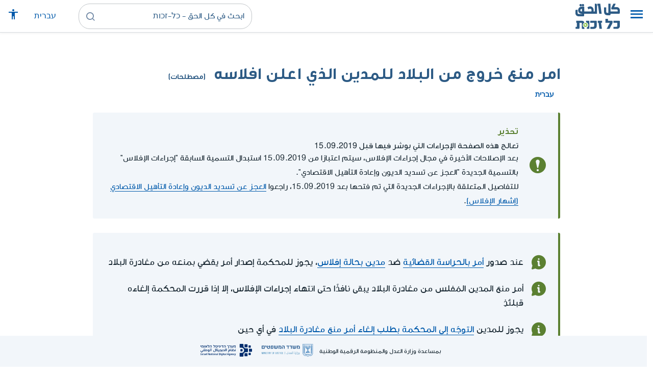

--- FILE ---
content_type: text/html; charset=UTF-8
request_url: https://www.kolzchut.org.il/ar/%D8%A7%D9%85%D8%B1_%D9%85%D9%86%D8%B9_%D8%AE%D8%B1%D9%88%D8%AC_%D9%85%D9%86_%D8%A7%D9%84%D8%A8%D9%84%D8%A7%D8%AF_%D9%84%D9%84%D9%85%D8%AF%D9%8A%D9%86_%D8%A7%D9%84%D8%B0%D9%8A_%D8%A7%D8%B9%D9%84%D9%86_%D8%A7%D9%81%D9%84%D8%A7%D8%B3%D9%87
body_size: 11294
content:
<!DOCTYPE html>
<html class="client-nojs" lang="ar" dir="rtl">
<head>
<meta charset="UTF-8"/>
<title>امر منع خروج من البلاد للمدين الذي اعلن افلاسه (مصطلحات) - كل الحق - כל-זכות</title>
<script>document.documentElement.className="client-js";RLCONF={"wgBreakFrames":!0,"wgSeparatorTransformTable":[",","٬"],"wgDigitTransformTable":["0\t1\t2\t3\t4\t5\t6\t7\t8\t9","٠\t١\t٢\t٣\t٤\t٥\t٦\t٧\t٨\t٩"],"wgDefaultDateFormat":"dmy","wgMonthNames":["","يناير","فبراير","مارس","أبريل","مايو","يونيو","يوليو","أغسطس","سبتمبر","أكتوبر","نوفمبر","ديسمبر"],"wgRequestId":"a6493d4d6cff2eda7408930e","wgCSPNonce":!1,"wgCanonicalNamespace":"","wgCanonicalSpecialPageName":!1,"wgNamespaceNumber":0,"wgPageName":"امر_منع_خروج_من_البلاد_للمدين_الذي_اعلن_افلاسه","wgTitle":"امر منع خروج من البلاد للمدين الذي اعلن افلاسه","wgCurRevisionId":144956,"wgRevisionId":144956,"wgArticleId":9509,"wgIsArticle":!0,"wgIsRedirect":!1,"wgAction":"view","wgUserName":null,"wgUserGroups":["*"],"wgCategories":["חסר דגש ממשל","מושגים",
"הוצאה לפועל וגבייה","مصطلحات","دائرة الإجراء والجباية","الإفلاس","العجز عن تسديد الديون","مستقلون وأصحاب مصالح","الدخل المنخفض والصعوبات الاقتصادية"],"wgPageContentLanguage":"ar","wgPageContentModel":"wikitext","wgRelevantPageName":"امر_منع_خروج_من_البلاد_للمدين_الذي_اعلن_افلاسه","wgRelevantArticleId":9509,"wgIsProbablyEditable":!1,"wgRelevantPageIsProbablyEditable":!1,"wgRestrictionEdit":[],"wgRestrictionMove":[],"egMapsScriptPath":"/w/ar/extensions/Maps/","egMapsDebugJS":!1,"egMapsAvailableServices":["leaflet","googlemaps3"],"egMapsLeafletLayersApiKeys":{"MapBox":"","MapQuestOpen":"","Thunderforest":"","GeoportailFrance":""},"wgWrCanonicalTitle":"צו עיכוב יציאה מהארץ של חייב בפשיטת רגל","wgIsMobile":!1,"wgMobileDetectDeviceType":"desktop","wgPopupsReferencePreviews":!1,
"wgPopupsConflictsWithNavPopupGadget":!1,"wgLanguageLinks":{"he":{"title":"צו עיכוב יציאה מהארץ של חייב בפשיטת רגל","url":"https://www.kolzchut.org.il/he/%D7%A6%D7%95_%D7%A2%D7%99%D7%9B%D7%95%D7%91_%D7%99%D7%A6%D7%99%D7%90%D7%94_%D7%9E%D7%94%D7%90%D7%A8%D7%A5_%D7%A9%D7%9C_%D7%97%D7%99%D7%99%D7%91_%D7%91%D7%A4%D7%A9%D7%99%D7%98%D7%AA_%D7%A8%D7%92%D7%9C"}},"wgVisibleCategories":["מושגים","הוצאה_לפועל_וגבייה","مصطلحات","دائرة_الإجراء_والجباية","الإفلاس","العجز_عن_تسديد_الديون","مستقلون_وأصحاب_مصالح","الدخل_المنخفض_والصعوبات_الاقتصادية"],"wgCargoDefaultQueryLimit":100,"wgCargoMapClusteringMinimum":80,"wgCargoMonthNames":["يناير","فبراير","مارس","أبريل","مايو","يونيو","يوليو","أغسطس","سبتمبر","أكتوبر","نوفمبر","ديسمبر"],"wgCargoMonthNamesShort":["يناير","فبراير",
"مارس","أبريل","مايو","يونيو","يوليو","أغسطس","سبتمبر","أكتوبر","نوفمبر","ديسمبر"],"wgCargoWeekDays":["الأحد","الاثنين","الثلاثاء","الأربعاء","الخميس","الجمعة","السبت"],"wgCargoWeekDaysShort":["أحد","اثنين","ثلاثاء","أربعاء","خميس","جمعة","سبت"],"wgPageFormsTargetName":null,"wgPageFormsAutocompleteValues":[],"wgPageFormsAutocompleteOnAllChars":!0,"wgPageFormsFieldProperties":[],"wgPageFormsCargoFields":[],"wgPageFormsDependentFields":[],"wgPageFormsCalendarValues":[],"wgPageFormsCalendarParams":[],"wgPageFormsCalendarHTML":null,"wgPageFormsGridValues":[],"wgPageFormsGridParams":[],"wgPageFormsContLangYes":null,"wgPageFormsContLangNo":null,"wgPageFormsContLangMonths":[],"wgPageFormsHeightForMinimizingInstances":800,"wgPageFormsShowOnSelect":[],"wgPageFormsScriptPath":"/w/ar/extensions/PageForms","edgValues":null,"wgPageFormsEDSettings":null,"wgAmericanDates":
!1,"wgArticleType":"term","wgArticleContentArea":"הוצאה לפועל וגבייה"};RLSTATE={"site.styles":"ready","noscript":"ready","user.styles":"ready","user":"ready","user.options":"loading","skins.cassandra.logo":"ready","skins.cassandra.styles":"ready","skins.cassandra.fontawesome":"ready","skins.cassandra.arabicFonts":"ready"};RLPAGEMODULES=["ext.smw.tooltips","smw.entityexaminer","site","mediawiki.page.startup","mediawiki.page.ready","skins.cassandra.js","bootstrap.dropdown","ext.gadget.CityRightsWelcome","ext.gadget.DesktopNews","ext.gadget.previewTab","ext.accessibilityToolbar","ext.articleRanking","ext.popups","ext.wrGoogleSearch.general","ext.surveyGizmo","ext.googleTagManager.eventTracking","ext.KZChangeRequest.button"];</script>
<script>(RLQ=window.RLQ||[]).push(function(){mw.loader.implement("user.options@1hzgi",function($,jQuery,require,module){/*@nomin*/mw.user.tokens.set({"patrolToken":"+\\","watchToken":"+\\","csrfToken":"+\\"});mw.user.options.set({"variant":"ar"});
});});</script>
<link rel="stylesheet" href="/w/ar/load.php?lang=ar&amp;modules=skins.cassandra.arabicFonts%2Cfontawesome%2Clogo%2Cstyles&amp;only=styles&amp;skin=cassandra"/>
<script async="" src="/w/ar/load.php?lang=ar&amp;modules=startup&amp;only=scripts&amp;raw=1&amp;skin=cassandra"></script>
<style>#mw-indicator-mw-helplink {display:none;}</style>
<meta name="generator" content="MediaWiki 1.35.14"/>
<meta name="viewport" content="width=device-width, initial-scale=1, shrink-to-fit=no"/>
<link rel="alternate" type="application/rdf+xml" title="امر منع خروج من البلاد للمدين الذي اعلن افلاسه" href="/w/ar/index.php?title=%D8%AE%D8%A7%D8%B5:%D8%AA%D8%B5%D8%AF%D9%8A%D8%B1_RDF/%D8%A7%D9%85%D8%B1_%D9%85%D9%86%D8%B9_%D8%AE%D8%B1%D9%88%D8%AC_%D9%85%D9%86_%D8%A7%D9%84%D8%A8%D9%84%D8%A7%D8%AF_%D9%84%D9%84%D9%85%D8%AF%D9%8A%D9%86_%D8%A7%D9%84%D8%B0%D9%8A_%D8%A7%D8%B9%D9%84%D9%86_%D8%A7%D9%81%D9%84%D8%A7%D8%B3%D9%87&amp;xmlmime=rdf"/>
<link rel="alternate" hreflang="he" href="https://www.kolzchut.org.il/he/צו_עיכוב_יציאה_מהארץ_של_חייב_בפשיטת_רגל"/>
<link rel="alternate" hreflang="ar" href="https://www.kolzchut.org.il/ar/امر_منع_خروج_من_البلاد_للمدين_الذي_اعلن_افلاسه"/>
<link rel="apple-touch-icon" href="/apple-touch-icon.png"/>
<link rel="shortcut icon" href="/favicon.ico"/>
<link rel="search" type="application/opensearchdescription+xml" href="/w/ar/opensearch_desc.php" title="كل الحق - כל-זכות (ar)"/>
<link rel="EditURI" type="application/rsd+xml" href="https://www.kolzchut.org.il/w/ar/api.php?action=rsd"/>
<link rel="license" href="/ar/%D9%83%D9%84_%D8%A7%D9%84%D8%AD%D9%82:%D7%94%D7%91%D7%94%D7%A8%D7%94_%D7%9E%D7%A9%D7%A4%D7%98%D7%99%D7%AA"/>
<link rel="icon" href="/favicon.svg" sizes="any" type="image/svg+xml"/>
<link rel="icon" href="/favicon.ico" sizes="16x16 24x24 32x32 48x48" type="image/vnd.microsoft.icon"/>
	<meta property="og:type" content="article"/>

	<meta property="og:site_name" content="كل الحق - כל-זכות"/>

	<meta property="og:title" content="امر منع خروج من البلاد للمدين الذي اعلن افلاسه"/>

	<meta property="og:image" content="https://www.kolzchut.org.il/logos/logo.ar.3.3.square.blue.png"/>

	<meta property="og:url" content="https://www.kolzchut.org.il/ar/%D8%A7%D9%85%D8%B1_%D9%85%D9%86%D8%B9_%D8%AE%D8%B1%D9%88%D8%AC_%D9%85%D9%86_%D8%A7%D9%84%D8%A8%D9%84%D8%A7%D8%AF_%D9%84%D9%84%D9%85%D8%AF%D9%8A%D9%86_%D8%A7%D9%84%D8%B0%D9%8A_%D8%A7%D8%B9%D9%84%D9%86_%D8%A7%D9%81%D9%84%D8%A7%D8%B3%D9%87"/>

	<meta property="fb:app_id" content="267708903325317"/>

<script>window.dataLayer = window.dataLayer || [];window.dataLayer.push( {"articleContentArea":"\u05d4\u05d5\u05e6\u05d0\u05d4 \u05dc\u05e4\u05d5\u05e2\u05dc \u05d5\u05d2\u05d1\u05d9\u05d9\u05d4","articleType":"term","articleTypeInHebrewPlural":"\u05de\u05d5\u05e9\u05d2\u05d9\u05dd"} );</script><!-- Google Tag Manager - ID GTM-5RW23CL -->
<script>(function(w,d,s,l,i){w[l]=w[l]||[];w[l].push({'gtm.start':
new Date().getTime(),event:'gtm.js'});var f=d.getElementsByTagName(s)[0],
j=d.createElement(s),dl=l!='dataLayer'?'&l='+l:'';j.async=true;j.src=
'https://www.googletagmanager.com/gtm.js?id='+i+dl;f.parentNode.insertBefore(j,f);
})(window,document,'script','dataLayer','GTM-5RW23CL');</script>
<!-- End Google Tag Manager (GTM-5RW23CL) -->
<!-- Google Tag Manager - ID GTM-PQXKP2S -->
<script>(function(w,d,s,l,i){w[l]=w[l]||[];w[l].push({'gtm.start':
new Date().getTime(),event:'gtm.js'});var f=d.getElementsByTagName(s)[0],
j=d.createElement(s),dl=l!='dataLayer'?'&l='+l:'';j.async=true;j.src=
'https://www.googletagmanager.com/gtm.js?id='+i+dl;f.parentNode.insertBefore(j,f);
})(window,document,'script','dataLayer','GTM-PQXKP2S');</script>
<!-- End Google Tag Manager (GTM-PQXKP2S) -->

<!--[if lt IE 9]><script src="/w/ar/resources/lib/html5shiv/html5shiv.js"></script><![endif]-->
</head>
<body class="mediawiki rtl sitedir-rtl mw-hide-empty-elt ns-0 ns-subject page-امر_منع_خروج_من_البلاد_للمدين_الذي_اعلن_افلاسه rootpage-امر_منع_خروج_من_البلاد_للمدين_الذي_اعلن_افلاسه skin-cassandra action-view user-logged-out site-lang-ar article-type-term">		<header class="navbar">
			<div class="header-content">
				<div class="nav-control-buttons hidden-print">
										<a href="#" aria-controls="site-navigation" role="button" class="show-menu"
					   title="القائمة" aria-label="القائمة">
						<i class="kzi kzi-menu"></i>
					</a>
										<a  href="#" aria-controls="site-navigation" role="button" class="hide-menu"
						title="إغلاق" aria-label="إغلاق">
						<i class="kzi kzi-clear"></i>
					</a>
				</div>
				<a id="p-logo" class="mw-wiki-logo"
				   href="/ar/%D8%A7%D9%84%D8%B5%D9%81%D8%AD%D8%A9_%D8%A7%D9%84%D8%B1%D8%A6%D9%8A%D8%B3%D9%8A%D8%A9"
					 title="الصفحة الرئيسية كل الحق - כל-זכות [z]" accesskey="z" aria-label="الصفحة الرئيسية كل الحق - כל-זכות"
				></a>
				<div class="navbar-widgets hidden-print">
					<div class="search-block desktop">
						<form class="form-search" role="search" action="/w/ar/index.php"><input title="ابحث في كل الحق - כל-זכות [f]" placeholder="ابحث في كل الحق - כל-זכות" class="mw-searchInput" required="" type="search" accesskey="f" name="search"/><a class="kzi kzi-search" title="بحث" role="button" aria-label="بحث"></a><input type="hidden" value="خاص:بحث" name="title"/></form>					</div>
					<div class="search-block mobile">
						<form class="form-search" role="search" action="/w/ar/index.php"><input title="ابحث في كل الحق - כל-זכות [f]" placeholder="بحث" class="mw-searchInput" required="" type="search" accesskey="f" name="search"/><a class="kzi kzi-search" title="بحث" role="button" aria-label="بحث"></a><input type="hidden" value="خاص:بحث" name="title"/></form>					</div>
					<div id="chat-button"></div>
					<div class="sister-sites">
						<ul class="list-inline"><li class="sistersite-link sistersite-he"><a href="/he/" lang="he" class="sistersite-link sistersite-he">עברית</a></li></ul>
					</div>
										<div class="accessibility dropdown">
						<a href="#" class="dropdown-toggle" data-toggle="dropdown"
						   aria-haspopup="true" aria-expanded="false"
						   aria-label="قائمة المتاحية"
						   title="قائمة المتاحية"
						>
							<i aria-hidden="true" class="kzi kzi-accessibility"></i>
						</a>
						<!-- dropdown-menu-right prevents the menu from passing the edge -->
						<div class="dropdown-menu dropdown-menu-right">
							<div class="accessibility-menu">
<div id="real-accessability-body" class="panel panel-default">
	<div class="panel-heading">
		<button type="button" class="close" data-dismiss="modal" aria-label="إغلاق" title="إغلاق">&times;</button>
		<h2 class="panel-title">قائمة المتاحية</h2>
	</div>
	<div class="real-accessability-actions list-group">
		<button type="button" class="list-group-item" id="real-accessability-biggerFont" data-action="bigger_font">
			<span class="fa fa-fw fa-plus" aria-hidden="true"></span>
			<span>تكبير النص</span>
		</button>
		<button type="button" class="list-group-item disabled" id="real-accessability-smallerFont" data-action="smaller_font">
			<span class="fa fa-fw fa-minus" aria-hidden="true"></span>
			<span>تصغير النص</span>
		</button>
		<button type="button" class="list-group-item real-accessability-effect" id="real-accessability-high-contrast" data-action="high_contrast_filter" data-filter="contrast">
			<span class="fa fa-fw fa-sun-o" aria-hidden="true"></span>
			<span>تباين عالي للالوان
(ניגודיות צבעים גבוהה)</span>
		</button>
		<button type="button" class="list-group-item real-accessability-effect" id="real-accessability-invert" data-action="invert_filter" data-filter="invert">
			<span class="fa fa-fw fa-adjust" aria-hidden="true"></span>
			<span>عكس الألوان
(היפוך צבעים)</span>
		</button>
		<button type="button" class="list-group-item real-accessability-effect" id="real-accessability-grayscale" data-action="grayscale_filter" data-filter="greyscale">
			<span class="fa fa-fw fa-tint" aria-hidden="true"></span>
			<span>إمكانيات اللون الرمادي
(גווני אפור)</span>
		</button>
		<button type="button" class="list-group-item" id="real-accessability-linkHighlight" data-action="link_highlight">
			<span class="fa fa-fw fa-underline" aria-hidden="true"></span>
			<span>تشديد على الروابط
(הדגשת קישורים)</span>
		</button>
		<button type="button" class="list-group-item" id="real-accessability-reset" data-action="reset">
			<span class="fa fa-fw fa-undo" aria-hidden="true"></span>
			<span>تصفير التعريفات
(איפוס ההגדרות)</span>
		</button>
	</div>
		<div class="panel-footer" id="real-accessability-statement"><a href="/ar/%D9%83%D9%84_%D8%A7%D9%84%D8%AD%D9%82:%D9%85%D8%AA%D8%A7%D8%AD%D9%8A%D8%A9">تصريح المتاحية</a></div>
</div>
</div>
						</div>
					</div>
														</div>
				<nav class="site-navigation hidden-print">
					<ul><li class="kz-nav-home"><a href="/ar/%D8%A7%D9%84%D8%B5%D9%81%D8%AD%D8%A9_%D8%A7%D9%84%D8%B1%D8%A6%D9%8A%D8%B3%D9%8A%D8%A9">الصفحة الرئيسية</a></li><li class="kz-nav-guides"><a href="/ar/%D8%A3%D8%AF%D9%84%D8%A9_%D8%A5%D8%B1%D8%B4%D8%A7%D8%AF_%D9%88%D8%AD%D9%82%D9%88%D9%82">أدلة إرشاد وحقوق</a></li><li class="kz-nav-updates"><a href="/ar/--error:_link_target_missing--">التحديثات الأخيرة</a></li><li class="kz-nav-blog"><a href="http://blog.kolzchut.org.il">مدونة</a></li><li class="kz-nav-about"><a href="/ar/%D9%83%D9%84_%D8%A7%D9%84%D8%AD%D9%82:%D8%AD%D9%88%D9%84_%D8%A7%D9%84%D9%85%D8%B4%D8%B1%D9%88%D8%B9">من نحن</a></li><li class="kz-nav-help"><a href="https://www.kolzchut.org.il/he/Help:%D7%9E%D7%93%D7%A8%D7%99%D7%9A_%D7%9C%D7%9E%D7%A9%D7%AA%D7%9E%D7%A9">مساعدة</a></li><li class="kz-nav-login"><a href="/w/ar/index.php?title=%D8%AE%D8%A7%D8%B5:%D8%AF%D8%AE%D9%88%D9%84_%D8%A7%D9%84%D9%85%D8%B3%D8%AA%D8%AE%D8%AF%D9%85&amp;returnto=%D8%A7%D9%85%D8%B1+%D9%85%D9%86%D8%B9+%D8%AE%D8%B1%D9%88%D8%AC+%D9%85%D9%86+%D8%A7%D9%84%D8%A8%D9%84%D8%A7%D8%AF+%D9%84%D9%84%D9%85%D8%AF%D9%8A%D9%86+%D8%A7%D9%84%D8%B0%D9%8A+%D8%A7%D8%B9%D9%84%D9%86+%D8%A7%D9%81%D9%84%D8%A7%D8%B3%D9%87" class="user-login">دخول</a></li><li class="sistersite-link sistersite-he"><a href="/he/" lang="he" class="sistersite-link sistersite-he">עברית</a></li></ul>				</nav>
			</div>
		</header>
		<main id="content" class="mw-body">
			<header class="page-header">
				<div class="wrapper wrapper-sm">
								<div class="mw-indicators mw-body-content">
<div id="mw-indicator-smw-entity-examiner" class="mw-indicator"><div class="smw-entity-examiner smw-indicator-vertical-bar-loader" data-subject="امر_منع_خروج_من_البلاد_للمدين_الذي_اعلن_افلاسه#0##" data-dir="rtl" data-uselang="" title="הרצת הבוחנים ברקע"></div></div>
</div>
				<div class="page-title">
					<h1 id="firstHeading" class="firstHeading"
						lang="ar">امر منع خروج من البلاد للمدين الذي اعلن افلاسه<span class="article-type"> (مصطلحات)</span></h1>
				</div>

									<div class="title-options">
					<div class="trinity-tts-icon-player-button-wrapper tts-toggle" title="استمعوا الى المضمون بالقراءة الصوتية">
	<script>
		const scriptEl = document.createElement('script');
		scriptEl.setAttribute('fetchpriority', 'high');
		scriptEl.setAttribute('charset', 'UTF-8');
		const scriptURL = new URL('https://trinitymedia.ai/player/trinity/2900017268/?playerType=icon-expandable');
		scriptURL.searchParams.set('pageURL', window.location.href);
		scriptEl.src = scriptURL.toString();
		document.currentScript.parentNode.insertBefore(scriptEl, document.currentScript);
	</script>
</div><div class="title-language-links"><ul class="list-unstyled list-inline"><li class="interlanguage-link interwiki-he"><a href="https://www.kolzchut.org.il/he/%D7%A6%D7%95_%D7%A2%D7%99%D7%9B%D7%95%D7%91_%D7%99%D7%A6%D7%99%D7%90%D7%94_%D7%9E%D7%94%D7%90%D7%A8%D7%A5_%D7%A9%D7%9C_%D7%97%D7%99%D7%99%D7%91_%D7%91%D7%A4%D7%A9%D7%99%D7%98%D7%AA_%D7%A8%D7%92%D7%9C" title="צו עיכוב יציאה מהארץ של חייב בפשיטת רגל – العبرية" lang="he" class="interlanguage-link interwiki-he">עברית</a></li></ul></div>					</div>
				
																<div class="trinity-tts-placeholder-icon-player">
					<!-- player will be rendered here -->
				</div>
			</div>
			</header>
						<article id="bodyContent" class="wrapper wrapper-sm" role="main">
				<div id="mw-content-text" lang="ar" dir="rtl" class="mw-content-rtl"><div class="mw-parser-output"><div class="article-intro clearfix">
<div class="wr-note wr-warning green-border-box-with-icon clearfix"><div class="wr-note-icon icon-wrapper"><i aria-hidden="true" class="kzi kzi-article-warning"></i></div><div class="wr-note-body"><div class="header wr-note-type-text pagequality-ignore"><span class="header-icon"><i aria-hidden="true" class="kzi kzi-article-warning"></i></span><span class="header-text">تحذير</span></div><div class="text-title">تعالج هذه الصفحة الإجراءات التي بوشر فيها قبل 15.09.2019</div><div class="text-body">بعد الإصلاحات الأخيرة في مجال إجراءات الإفلاس، سيتم اعتبارًا من 15.09.2019 استبدال التسمية السابقة "إجراءات الإفلاس" بالتسمية الجديدة "العجز عن تسديد الديون وإعادة التأهيل الاقتصادي". <br />
للتفاصيل المتعلقة بالإجراءات الجديدة التي تم فتحها بعد 15.09.2019، راجعوا <a href="/ar/%D8%A7%D9%84%D8%B9%D8%AC%D8%B2_%D8%B9%D9%86_%D8%AA%D8%B3%D8%AF%D9%8A%D8%AF_%D8%A7%D9%84%D8%AF%D9%8A%D9%88%D9%86_%D9%88%D8%A5%D8%B9%D8%A7%D8%AF%D8%A9_%D8%A7%D9%84%D8%AA%D8%A3%D9%87%D9%8A%D9%84_%D8%A7%D9%84%D8%A7%D9%82%D8%AA%D8%B5%D8%A7%D8%AF%D9%8A_(%D8%A5%D8%B4%D9%87%D8%A7%D8%B1_%D8%A7%D9%84%D8%A5%D9%81%D9%84%D8%A7%D8%B3)" title="العجز عن تسديد الديون وإعادة التأهيل الاقتصادي (إشهار الإفلاس)">العجز عن تسديد الديون وإعادة التأهيل الاقتصادي (إشهار الإفلاس)</a>.</div></div></div>
<div class="article-summary intro-box-wrapper"><div class="intro-box"><div class="header"></div><div class="intro-box-content">
<div class="emphasis-list">
<div class="emphasis-item emphasis-type-info">
<div class="emphasis-item-icon rs_skip" title="معلومات عامّة"></div> 
<div class="emphasis-item-text">عند صدور <a href="/ar/%D8%A7%D9%84%D8%AD%D8%B1%D8%A7%D8%B3%D8%A9_%D8%A7%D9%84%D9%82%D8%B6%D8%A7%D8%A6%D9%8A%D8%A9_%D9%84%D9%85%D9%85%D8%AA%D9%84%D9%83%D8%A7%D8%AA_%D8%A7%D9%84%D9%85%D8%AF%D9%8A%D9%86_%D8%A8%D8%AD%D8%A7%D9%84%D8%A9_%D8%A5%D9%81%D9%84%D8%A7%D8%B3" title="الحراسة القضائية لممتلكات المدين بحالة إفلاس">أمر بالحراسة القضائية</a> ضد <a href="/ar/%D9%85%D8%AF%D9%8A%D9%86_%D8%A8%D8%AD%D8%A7%D9%84%D8%A9_%D8%A5%D9%81%D9%84%D8%A7%D8%B3" title="مدين بحالة إفلاس">مدين بحالة إفلاس</a>، يجوز للمحكمة إصدار أمر يقضي بمنعه من مغادرة البلاد</div>
</div>
<div class="emphasis-item emphasis-type-info">
<div class="emphasis-item-icon rs_skip" title="معلومات عامّة"></div> 
<div class="emphasis-item-text">أمر منع المدين المُفلس من مغادرة البلاد يبقى نافذًا حتى انتهاء إجراءات الإفلاس، إلا إذا قررت المحكمة إلغاءه قبلئذٍ</div>
</div>
<div class="emphasis-item emphasis-type-info">
<div class="emphasis-item-icon rs_skip" title="معلومات عامّة"></div> 
<div class="emphasis-item-text">يجوز للمدين <a href="/ar/%D8%B7%D9%84%D8%A8_%D8%A5%D9%84%D8%BA%D8%A7%D8%A1_%D8%A3%D9%85%D8%B1_%D8%AD%D8%B8%D8%B1_%D8%AE%D8%B1%D9%88%D8%AC_%D9%85%D9%86_%D8%A7%D9%84%D8%A8%D9%84%D8%A7%D8%AF_%D8%B6%D8%AF_%D9%85%D8%AF%D9%8A%D9%86_%D8%A8%D8%A7%D9%84%D8%A7%D9%81%D9%84%D8%A7%D8%B3" title="طلب إلغاء أمر حظر خروج من البلاد ضد مدين بالافلاس">التوجّه إلى المحكمة بطلب إلغاء أمر منع مغادرة البلاد</a> في أي حين</div>
</div>
</div>
</div></div></div>
</div><div class="toc-box noprint rs_skip"><div class="share-links"><a href="https://api.whatsapp.com/send?text=https%3A%2F%2Fwww.kolzchut.org.il%2Far%2F%D8%A7%D9%85%D8%B1_%D9%85%D9%86%D8%B9_%D8%AE%D8%B1%D9%88%D8%AC_%D9%85%D9%86_%D8%A7%D9%84%D8%A8%D9%84%D8%A7%D8%AF_%D9%84%D9%84%D9%85%D8%AF%D9%8A%D9%86_%D8%A7%D9%84%D8%B0%D9%8A_%D8%A7%D8%B9%D9%84%D9%86_%D8%A7%D9%81%D9%84%D8%A7%D8%B3%D9%87" class="whatsapp" data-service="whatsapp" role="button" aria-label="شارك WhatsApp" title="شارك WhatsApp"><i aria-hidden="true" class="kzi kzi-whatsapp"></i></a><a href="https://www.facebook.com/sharer/sharer.php?u=https%3A%2F%2Fwww.kolzchut.org.il%2Far%2F%D8%A7%D9%85%D8%B1_%D9%85%D9%86%D8%B9_%D8%AE%D8%B1%D9%88%D8%AC_%D9%85%D9%86_%D8%A7%D9%84%D8%A8%D9%84%D8%A7%D8%AF_%D9%84%D9%84%D9%85%D8%AF%D9%8A%D9%86_%D8%A7%D9%84%D8%B0%D9%8A_%D8%A7%D8%B9%D9%84%D9%86_%D8%A7%D9%81%D9%84%D8%A7%D8%B3%D9%87" class="facebook" data-service="facebook" role="button" aria-label="شارك Facebook" title="شارك Facebook"><i aria-hidden="true" class="kzi kzi-facebook"></i></a><a href="mailto:?subject=%D8%A7%D9%85%D8%B1%20%D9%85%D9%86%D8%B9%20%D8%AE%D8%B1%D9%88%D8%AC%20%D9%85%D9%86%20%D8%A7%D9%84%D8%A8%D9%84%D8%A7%D8%AF%20%D9%84%D9%84%D9%85%D8%AF%D9%8A%D9%86%20%D8%A7%D9%84%D8%B0%D9%8A%20%D8%A7%D8%B9%D9%84%D9%86%20%D8%A7%D9%81%D9%84%D8%A7%D8%B3%D9%87&amp;body=https%3A%2F%2Fwww.kolzchut.org.il%2Far%2F%D8%A7%D9%85%D8%B1_%D9%85%D9%86%D8%B9_%D8%AE%D8%B1%D9%88%D8%AC_%D9%85%D9%86_%D8%A7%D9%84%D8%A8%D9%84%D8%A7%D8%AF_%D9%84%D9%84%D9%85%D8%AF%D9%8A%D9%86_%D8%A7%D9%84%D8%B0%D9%8A_%D8%A7%D8%B9%D9%84%D9%86_%D8%A7%D9%81%D9%84%D8%A7%D8%B3%D9%87" class="email" data-service="email" role="button" aria-label="البريد الإلكتروني" title="البريد الإلكتروني"><i aria-hidden="true" class="kzi kzi-email"></i></a><a class="link" data-service="link" role="button" aria-label="للرابط" title="للرابط" data-clipboard-text="https://www.kolzchut.org.il/ar/امر_منع_خروج_من_البلاد_للمدين_الذي_اعلن_افلاسه"><i aria-hidden="true" class="kzi kzi-link"></i></a></div>
<div class="toc-title"><a class="toggle btn btn-blue" aria-expanded="false" aria-controls=""><span class="btn-text">محتويات</span><i class="kzi kzi-chevron-down" aria-hidden="true"></i></a></div></div>
<p>عند صدور <a href="/ar/%D8%A7%D9%84%D8%AD%D8%B1%D8%A7%D8%B3%D8%A9_%D8%A7%D9%84%D9%82%D8%B6%D8%A7%D8%A6%D9%8A%D8%A9_%D9%84%D9%85%D9%85%D8%AA%D9%84%D9%83%D8%A7%D8%AA_%D8%A7%D9%84%D9%85%D8%AF%D9%8A%D9%86_%D8%A8%D8%AD%D8%A7%D9%84%D8%A9_%D8%A5%D9%81%D9%84%D8%A7%D8%B3" title="الحراسة القضائية لممتلكات المدين بحالة إفلاس">أمر الحراسة القضائية</a>، يصدر أمر بمنع <a href="/ar/%D9%85%D8%AF%D9%8A%D9%86_%D8%A8%D8%AD%D8%A7%D9%84%D8%A9_%D8%A5%D9%81%D9%84%D8%A7%D8%B3" title="مدين بحالة إفلاس">المدين</a> من مغادرة البلاد.
</p>
<ul><li>أمر منع مغادرة يبقى نافذًا حتى انتهاء إجراءات الإفلاس، إلا إذا قررت المحكمة إلغاءه قبلئذٍ.</li>
<li>يجوز للمدين <a href="/ar/%D8%B7%D9%84%D8%A8_%D8%A5%D9%84%D8%BA%D8%A7%D8%A1_%D8%A3%D9%85%D8%B1_%D8%AD%D8%B8%D8%B1_%D8%AE%D8%B1%D9%88%D8%AC_%D9%85%D9%86_%D8%A7%D9%84%D8%A8%D9%84%D8%A7%D8%AF_%D8%B6%D8%AF_%D9%85%D8%AF%D9%8A%D9%86_%D8%A8%D8%A7%D9%84%D8%A7%D9%81%D9%84%D8%A7%D8%B3" title="طلب إلغاء أمر حظر خروج من البلاد ضد مدين بالافلاس">التوجّه إلى المحكمة بطلب إلغاء الأمر</a> لغرض السفر إلى خارج البلاد.</li>
<li>في إطار <a href="/ar/%D8%AE%D8%B7%D8%A9_%D9%84%D8%AA%D8%B3%D8%AF%D9%8A%D8%AF_%D8%A7%D9%84%D8%AF%D9%8A%D9%86_%D8%B9%D9%86%D8%AF_%D8%A7%D9%84%D8%A7%D9%81%D9%84%D8%A7%D8%B3" title="خطة لتسديد الدين عند الافلاس">خطة تسديد الدين</a>، قد يتحدد بأنّ أمر مغادرة البلاد سيُلغى عند تسديد 75% من المبلغ المحدد في الخطة.</li></ul>
<div class="article-see-also blue-box"><div class="header">راجعوا كذلك</div><ul class="list-plain list-with-arrows"><li class="see-also-item"><a href="/ar/%D8%A5%D8%B4%D9%87%D8%A7%D8%B1_%D8%A7%D9%84%D8%A5%D9%81%D9%84%D8%A7%D8%B3_%D9%88%D8%A7%D9%84%D8%B9%D8%AC%D8%B2_%D8%B9%D9%86_%D8%AA%D8%B3%D8%AF%D9%8A%D8%AF_%D8%A7%D9%84%D8%AF%D9%8A%D9%88%D9%86" title="إشهار الإفلاس والعجز عن تسديد الديون">إشهار الإفلاس والعجز عن تسديد الديون</a></li><li class="see-also-item"><a href="/ar/%D8%B7%D9%84%D8%A8_%D8%A5%D9%84%D8%BA%D8%A7%D8%A1_%D8%A3%D9%85%D8%B1_%D8%AD%D8%B8%D8%B1_%D8%AE%D8%B1%D9%88%D8%AC_%D9%85%D9%86_%D8%A7%D9%84%D8%A8%D9%84%D8%A7%D8%AF_%D8%B6%D8%AF_%D9%85%D8%AF%D9%8A%D9%86_%D8%A8%D8%A7%D9%84%D8%A7%D9%81%D9%84%D8%A7%D8%B3" title="طلب إلغاء أمر حظر خروج من البلاد ضد مدين بالافلاس">طلب إلغاء أمر حظر خروج من البلاد ضد مدين بالافلاس</a></li></ul></div>
<h2><span id="مراجع_قانونية_ورسمية"></span><span class="mw-headline" id=".D9.85.D8.B1.D8.A7.D8.AC.D8.B9_.D9.82.D8.A7.D9.86.D9.88.D9.86.D9.8A.D8.A9_.D9.88.D8.B1.D8.B3.D9.85.D9.8A.D8.A9">مراجع قانونية ورسمية</span></h2>
<h3><span id="تشريعات_وإجراءات"></span><span class="mw-headline" id=".D8.AA.D8.B4.D8.B1.D9.8A.D8.B9.D8.A7.D8.AA_.D9.88.D8.A5.D8.AC.D8.B1.D8.A7.D8.A1.D8.A7.D8.AA">تشريعات وإجراءات</span></h3>
<ul><li><a href="/ar/%D9%82%D8%A7%D9%86%D9%88%D9%86_%D8%A7%D9%84%D8%A5%D9%81%D9%84%D8%A7%D8%B3" title="قانون الإفلاس">قانون الإفلاس</a> - المادة 57أ.</li></ul>
<!-- 
NewPP limit report
Cached time: 20260117102308
Cache expiry: 86400
Dynamic content: false
Complications: []
[SMW] In‐text annotation parser time: 0 seconds
CPU time usage: 0.022 seconds
Real time usage: 0.029 seconds
Preprocessor visited node count: 358/1000000
Post‐expand include size: 16236/2097152 bytes
Template argument size: 5406/2097152 bytes
Highest expansion depth: 10/40
Expensive parser function count: 0/100
Unstrip recursion depth: 0/20
Unstrip post‐expand size: 2313/5000000 bytes
ExtLoops count: 0/100
-->
<!--
Transclusion expansion time report (%,ms,calls,template)
100.00%   17.639      1 -total
 30.52%    5.383      1 قالب:תקציר
 22.85%    4.031      1 قالب:ראו_גם
 19.97%    3.522      1 قالب:פשיטת_רגל_ישן
 15.74%    2.776      1 قالب:אזהרה
 14.64%    2.582      1 قالب:דגשים
 12.72%    2.244      1 قالب:מטא
 11.49%    2.027      1 قالب:הערה
  7.92%    1.398      1 قالب:עצם_העניין/סיום
  5.39%    0.951      1 قالب:סוג_ערך
-->

<!-- Saved in parser cache with key kz_nextgen_ar:pcache:idhash:9509-0!canonical and timestamp 20260117102308 and revision id 144956
 -->
</div><!-- Google Tag Manager (noscript) - ID GTM-5RW23CL -->
<noscript><iframe src="https://www.googletagmanager.com/ns.html?id=GTM-5RW23CL"
height="0" width="0" style="display:none;visibility:hidden"></iframe></noscript>
<!-- End Google Tag Manager (noscript) -->
<!-- Google Tag Manager (noscript) - ID GTM-PQXKP2S -->
<noscript><iframe src="https://www.googletagmanager.com/ns.html?id=GTM-PQXKP2S"
height="0" width="0" style="display:none;visibility:hidden"></iframe></noscript>
<!-- End Google Tag Manager (noscript) -->
</div>			</article>
			<div class="article-bottom wrapper wrapper-sm">
								<div class="article-widgets hidden-print"><div class="ranking-section hidden-print noprint">
	<div class="header">هل استفدتم من هذه المعلومات؟</div>
	<div class="content">
		<div class="buttons">
			<button class="btn btn-secondary ranking-btn yes" title="نعم">نعم</button>
			<button class="btn btn-secondary ranking-btn no" title="لا">لا</button>
		</div>
		<div class="voting-messages"></div>
	</div>
</div>
<div class="article-widget widget-changerequest"><div class="header">هل لديكم اقتراحات للتعديل؟</div><div class="content"><a class="btn btn-secondary ranking-btn changerequest-btn" href="#">اقتراح تعديل</a></div></div></div>					<section id="article-info">
						<div class="printfooter visible-print">
							مجلوبة من «<a dir="ltr" href="https://www.kolzchut.org.il/ar/امر_منع_خروج_من_البلاد_للمدين_الذي_اعلن_افلاسه">https://www.kolzchut.org.il/ar/امر_منع_خروج_من_البلاد_للمدين_الذي_اعلن_افلاسه</a>»						</div>
																			<div class="last-modified"> تم حتلنته للمرة الاخيرة في ־30 نوفمبر 2023, 04:45 <a href="/w/ar/index.php?title=%D8%A7%D9%85%D8%B1_%D9%85%D9%86%D8%B9_%D8%AE%D8%B1%D9%88%D8%AC_%D9%85%D9%86_%D8%A7%D9%84%D8%A8%D9%84%D8%A7%D8%AF_%D9%84%D9%84%D9%85%D8%AF%D9%8A%D9%86_%D8%A7%D9%84%D8%B0%D9%8A_%D8%A7%D8%B9%D9%84%D9%86_%D8%A7%D9%81%D9%84%D8%A7%D8%B3%D9%87&amp;action=history" class="hidden-print">إضغطوا هنا لمراجعة تاريخ الصفحة.</a></div>
											</section>
							</div>
		</main>
		<footer class="footer hidden-print layout-footer">
	<div class="wrapper">
		<div class="footer-top footer-columns">
			<div id="footer-column-about" class="footer-column">
				<div class="footer-column-heading">من نحن؟</div>
				<div class="footer-column-body">
					<ul class="list-unstyled"><li class="cassandra-footer-about"><a href="/ar/%D9%83%D9%84_%D8%A7%D9%84%D8%AD%D9%82:%D8%AD%D9%88%D9%84_%D8%A7%D9%84%D9%85%D8%B4%D8%B1%D9%88%D8%B9">حول كل الحق - כל-זכות</a></li><li class="cassandra-footer-faq"><a href="/ar/%D9%83%D9%84_%D8%A7%D9%84%D8%AD%D9%82:%D8%A7%D8%B3%D8%A6%D9%84%D8%A9_%D9%88%D8%A7%D8%AC%D9%88%D8%A8%D8%A9">اسئلة واجوبة</a></li><li class="cassandra-footer-accessibility"><a href="https://www.kolzchut.org.il/he/Project:%D7%A0%D7%92%D7%99%D7%A9%D7%95%D7%AA">إمكانية الوصول</a></li><li class="cassandra-footer-policy"><a href="/ar/%D9%83%D9%84_%D8%A7%D9%84%D8%AD%D9%82:%D8%B3%D9%8A%D8%A7%D8%B3%D8%A7%D8%AA">سياسات الموقع</a></li><li class="cassandra-footer-feedback"><a href="https://survey.alchemer.com/s3/8194104/footer">أعطونا آراءكم!</a></li><li class="cassandra-footer-donation"><a href="/ar/%D9%83%D9%84_%D8%A7%D9%84%D8%AD%D9%82:%D9%83%D9%8A%D9%81_%D8%A8%D8%A7%D9%84%D8%A5%D9%85%D9%83%D8%A7%D9%86_%D8%A7%D9%84%D8%AA%D8%A8%D8%B1%D8%B9_%D9%84%D9%83%D9%84_%D8%A7%D9%84%D8%AD%D9%82">للتبرع</a></li><li class="user-login"><a href="/w/ar/index.php?title=%D8%AE%D8%A7%D8%B5:%D8%AF%D8%AE%D9%88%D9%84_%D8%A7%D9%84%D9%85%D8%B3%D8%AA%D8%AE%D8%AF%D9%85&amp;returnto=%D8%A7%D9%85%D8%B1+%D9%85%D9%86%D8%B9+%D8%AE%D8%B1%D9%88%D8%AC+%D9%85%D9%86+%D8%A7%D9%84%D8%A8%D9%84%D8%A7%D8%AF+%D9%84%D9%84%D9%85%D8%AF%D9%8A%D9%86+%D8%A7%D9%84%D8%B0%D9%8A+%D8%A7%D8%B9%D9%84%D9%86+%D8%A7%D9%81%D9%84%D8%A7%D8%B3%D9%87">دخول</a></li></ul>
					
				</div>
			</div>
			<div id="footer-column-portals" class="footer-column">
				<div class="footer-column-heading">المضامين الأساسية</div>
				<div class="footer-column-body">
					<ul class="list-unstyled"><li><a href="/ar/%D8%A7%D9%84%D8%AA%D8%B4%D8%BA%D9%8A%D9%84_%D9%88%D8%AD%D9%82%D9%88%D9%82_%D8%A7%D9%84%D8%B9%D8%A7%D9%85%D9%84%D9%8A%D9%86" title="التشغيل وحقوق العاملين">التشغيل وحقوق العاملين</a></li><li>
<a href="/ar/%D8%A3%D8%B4%D8%AE%D8%A7%D8%B5_%D9%85%D8%B9_%D8%A5%D8%B9%D8%A7%D9%82%D8%A9" title="أشخاص مع إعاقة">أشخاص مع إعاقة</a></li><li>
<a href="/ar/%D8%A7%D9%84%D9%85%D8%B9%D9%8A%D8%B4%D8%A9_%D8%AA%D8%AD%D8%AA_%D8%AE%D8%B7_%D8%A7%D9%84%D9%81%D9%82%D8%B1_(%D8%A7%D9%84%D9%81%D9%82%D8%B1%D8%A7%D8%A1)" class="mw-redirect" title="المعيشة تحت خط الفقر (الفقراء)">المعيشة تحت خط الفقر (الفقراء)</a></li><li>
<a href="/ar/%D8%A7%D9%84%D8%B5%D8%AD%D8%A9_%D9%88%D8%A7%D9%84%D8%A3%D9%85%D8%B1%D8%A7%D8%B6" title="الصحة والأمراض">الصحة والأمراض</a></li><li>
<a href="/ar/%D8%A7%D9%84%D8%B4%D9%8A%D8%AE%D9%88%D8%AE%D8%A9_%D9%88%D8%A7%D9%84%D8%AA%D9%82%D8%A7%D8%AF%D9%85_%D9%81%D9%8A_%D8%A7%D9%84%D8%B3%D9%86" class="mw-redirect" title="الشيخوخة والتقادم في السن">الشيخوخة والتقادم في السن</a></li><li>
<a href="/ar/%D8%AD%D9%82%D9%88%D9%82_%D8%A7%D9%84%D9%86%D8%B3%D8%A7%D8%A1" class="mw-redirect" title="حقوق النساء">النساء</a></li><li>
<a href="/ar/%D8%A7%D9%84%D8%AA%D8%B1%D8%A8%D9%8A%D8%A9_%D9%88%D8%A7%D9%84%D8%AA%D8%B9%D9%84%D9%8A%D9%85" title="التربية والتعليم">التربية والتعليم</a> / <a href="/ar/%D8%A7%D9%84%D8%B7%D9%84%D8%A7%D8%A8_%D8%A7%D9%84%D8%A3%D9%83%D8%A7%D8%AF%D9%8A%D9%85%D9%8A%D9%88%D9%86" title="الطلاب الأكاديميون">الطلاب الأكاديميون</a></li><li class="cassandra-footer-portals-menu"><a href="/ar/%D8%A7%D9%84%D8%B5%D9%81%D8%AD%D8%A9_%D8%A7%D9%84%D8%B1%D8%A6%D9%8A%D8%B3%D9%8A%D8%A9">القائمة الرئيسية</a></li></ul>
					
				</div>
			</div>
			<div id="footer-column-licensing" class="footer-column">
				<div class="footer-column-heading">حقوق النشر</div>
				<div class="footer-column-body">
					<ul class="list-unstyled"><li>قُدِّم المضمون وفقا لـ -Creative Commons BY-NC-SA 2.5 IL.</li><li><a target="_blank" rel="noreferrer noopener" class="external text" href="https://www.design-studio.co.il">التصميم الأصلي: موشيه ليبرمان</a><br /><a target="_blank" rel="noreferrer noopener" class="external text" href="https://oritkalev.com/עיצוב-ממשק-וחווית-משתמש-ui-ux/">التصميم الجديد: أوريت كاليڤ</a><br />جميع الحقوق محفوظة لكل الحق</li></ul>
					
				</div>
			</div>
			<div id="footer-column-communication" class="footer-column">
				<div class="footer-column-heading">اتصلوا بنا</div>
				<div class="footer-column-body">
					<ul class="list-unstyled"><li class="cassandra-footer-blog"><a href="http://blog.kolzchut.org.il">مدونة</a></li><li class="cassandra-footer-contact"><a href="https://www.kolzchut.org.il/he/Project:%D7%A6%D7%A8%D7%95_%D7%A7%D7%A9%D7%A8">إتصل بنا</a></li><li class="cassandra-footer-facebook"><a href="https://www.facebook.com/kolelhaq">إنضموا إلينا على الفيسبوك</a></li></ul>
					<div class="newsletter-form">
	<div class="heading">التسجيل لنشرة معلومات كل الحق</div>
	<form id="kz-newsletter" method="post" target="_blank" action="https://kolzchut.us6.list-manage.com/subscribe/post?u=2fa0d96799c87ec50bb4d8a6d&amp;amp;id=f1b888cca2">
		<fieldset>
			<label for="nl-email" class="sr-only">البريد الإلكتروني</label>
			<input id="nl-email" name="EMAIL" type="email" placeholder="سجلوا للنشرة واحصلوا على آخر المستجدات!" required="">
			<button class="btn btn-green" type="submit" name="subscribe">تسجيل</button>
		</fieldset>
		<!-- real people should not fill this in and expect good things - do not remove this or risk form bot signups-->
		<div style="position: absolute; top: -5000px; visibility:hidden;">
			<label for="b_2fa0d96799c87ec50bb4d8a6d_f1b888cca2">אין למלא את השדה הבא, שנועד למניעת ספאם בלבד</label>
			<input type="text" id="b_2fa0d96799c87ec50bb4d8a6d_f1b888cca2" name="b_2fa0d96799c87ec50bb4d8a6d_f1b888cca2" value="">
		</div>
	</form>
</div>

				</div>
			</div>
		</div>
		<div class="footer-bottom">
			<section id="disclaimers">
				<p>الموقع يتوجه للنساء والرجال على حد سواء. تم استعمال صيغة المذكّر فقط بهدف التسهيل.<br />المعلومات الواردة في موقع (كل الحق) "كول زخوت"  هي عامة وغير ملزمة. الحقوق الملزمة تحدّد حسب القانون، الأنظمة وقرارات الحكم الصادرة عن المحاكم. استخدام المعلومات الواردة في الموقع لا يشكّل بديلا عن الحصول على الإستشارة أو الخدمة القانونية المهنية والأخرى وبالتالي فإن الاعتماد على ما ورد فيه هو على مسؤولية المستخدِم فقط. يجب مراجعة شروط الاستخدام.</p><div style="font-size: 120%;font-weight: bold;">אתר "כל זכות" מופעל ע"י <a href="https://www.kolzchut.org.il/he/Project:%D7%90%D7%95%D7%93%D7%95%D7%AA_%D7%94%D7%9E%D7%99%D7%96%D7%9D" class="extiw extiw-he" title="he:Project:אודות המיזם">כל זכות בע"מ (חל"צ)</a></div>
<p>המידע באתר הוא מידע כללי ואינו מידע מחייב. הזכויות המחייבות נקבעות על-פי חוק, תקנות ופסיקות בתי המשפט. השימוש במידע המופיע באתר אינו תחליף לקבלת ייעוץ או טיפול משפטי, מקצועי או אחר והסתמכות על האמור בו היא באחריות המשתמש בלבד - יש לעיין <a href="https://www.kolzchut.org.il/he/Project:%D7%94%D7%91%D7%94%D7%A8%D7%94_%D7%9E%D7%A9%D7%A4%D7%98%D7%99%D7%AA" class="extiw extiw-he" title="he:Project:הבהרה משפטית"> בתנאי השימוש</a>.<br />المساعدة التي تقدمها وزارة العدل  والمنظومة الرقمية الوطنية لا تحمّل هذه الجهات أي مسؤولية حيال نشاط الموقع ومضامينه.
</p>
			</section>
			<div class="joint-project-footer" title="المساعدة التي تقدمها وزارة العدل  والمنظومة الرقمية الوطنية لا تحمّل هذه الجهات أي مسؤولية حيال نشاط الموقع ومضامينه.">
				<div class="banner-text">بمساعدة وزارة العدل والمنظومة الرقمية الوطنية</div>
				<div class="banner-logos">
					<div class="banner-logo banner-logo1"></div>
					<div class="banner-logo banner-logo2"></div>
				</div>
			</div>
		</div>
	</div>
</footer>

		
<script>(RLQ=window.RLQ||[]).push(function(){mw.config.set({"wgPageParseReport":{"smw":{"limitreport-intext-parsertime":0},"limitreport":{"cputime":"0.022","walltime":"0.029","ppvisitednodes":{"value":358,"limit":1000000},"postexpandincludesize":{"value":16236,"limit":2097152},"templateargumentsize":{"value":5406,"limit":2097152},"expansiondepth":{"value":10,"limit":40},"expensivefunctioncount":{"value":0,"limit":100},"unstrip-depth":{"value":0,"limit":20},"unstrip-size":{"value":2313,"limit":5000000},"timingprofile":["100.00%   17.639      1 -total"," 30.52%    5.383      1 قالب:תקציר"," 22.85%    4.031      1 قالب:ראו_גם"," 19.97%    3.522      1 قالب:פשיטת_רגל_ישן"," 15.74%    2.776      1 قالب:אזהרה"," 14.64%    2.582      1 قالب:דגשים"," 12.72%    2.244      1 قالب:מטא"," 11.49%    2.027      1 قالب:הערה","  7.92%    1.398      1 قالب:עצם_העניין/סיום","  5.39%    0.951      1 قالب:סוג_ערך"]},"loops":{"limitreport-count-limited":{"value":0,"limit":100}},"cachereport":{"timestamp":"20260117102308","ttl":86400,"transientcontent":false}}});mw.config.set({"wgBackendResponseTime":78});});</script>
		</body>
		</html>
		